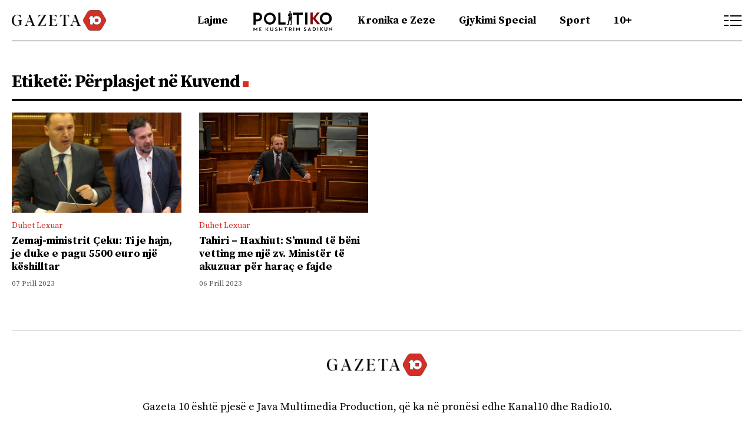

--- FILE ---
content_type: text/html; charset=UTF-8
request_url: https://gazeta10.com/tag/perplasjet-ne-kuvend/
body_size: 10577
content:
<!doctype html>
<html lang="sq">
<head>
	<meta charset="UTF-8">
	<meta name="viewport" content="width=device-width, initial-scale=1">
	<meta name="theme-color" content="#d62d25">
	<link rel="profile" href="https://gmpg.org/xfn/11">
	<link rel="icon" type="image/x-icon" href="https://gazeta10.com/wp-content/themes/kanal10-design/logo/favicon.ico">
	<link rel="stylesheet" type="text/css" href="https://gazeta10.com/wp-content/themes/kanal10-design/stilet/Stilii.css">
	<link rel="stylesheet" type="text/css" href="https://gazeta10.com/wp-content/themes/kanal10-design/stilet/Youtubeee.css">
	<link rel="stylesheet" href="https://gazeta10.com/wp-content/themes/kanal10-design/stilet/jquery.flipsters.min.css">
    <script src="https://gazeta10.com/wp-content/themes/kanal10-design/js/jquery.min.js"></script>
    <script src="https://gazeta10.com/wp-content/themes/kanal10-design/js/jquery.flipster.min.js"></script>
    <script src="https://cdnjs.cloudflare.com/ajax/libs/popper.js/1.14.7/umd/popper.min.js"></script>
    <script src="https://cdnjs.cloudflare.com/ajax/libs/twitter-bootstrap/4.3.1/js/bootstrap.min.js"></script>
    <script src="https://cdnjs.cloudflare.com/ajax/libs/clipboard.js/2.0.4/clipboard.min.js"></script>


<script>
// Kerko sticky
  $(document).ready(function(){
  $('.search-open').click(function(){
  $('.search-box').toggle();
});
});

// Menu sticky


</script>

	<title>Përplasjet në Kuvend &#8211; Gazeta10</title>
<meta name='robots' content='noindex, nofollow' />

<link rel="alternate" type="application/rss+xml" title="Gazeta10 &raquo; Prurje" href="https://gazeta10.com/feed/" />
<link rel="alternate" type="application/rss+xml" title="Gazeta10 &raquo; Prurje për Komentet" href="https://gazeta10.com/comments/feed/" />
<link rel="alternate" type="application/rss+xml" title="Gazeta10 &raquo; Prurje për Etiketën Përplasjet në Kuvend" href="https://gazeta10.com/tag/perplasjet-ne-kuvend/feed/" />
<meta property="og:title" content="Zemaj-ministrit Çeku: Ti je hajn, je duke e pagu 5500 euro një këshilltar" /><meta property="og:description" content="..." /><meta property="og:image:width" content="500" /><meta property="og:image:height" content="500" /><meta property="og:image" content="https://gazeta10.com/wp-content/uploads/2023/04/unnamed24.jpg" /><meta property="og:type" content="article" /><meta property="og:url" content="https://gazeta10.com/zemaj-ministrit-ceku-ti-je-hajn-je-duke-e-pagu-5500-euro-nje-keshilltar/" /><meta name="twitter:title" content="Zemaj-ministrit Çeku: Ti je hajn, je duke e pagu 5500 euro një këshilltar" /><meta name="twitter:description" content="Debati dhe akuzat në mes ministrit të Kulturës, Hajrullaj Çeku dhe deputetit të LDK-së, Armend Zemaj ka vazhduar edhe në seancën e sotme të Kuvendit. Derisa Çeku i tha Zemajt se është gënjeshtar, ky i fundit i tha ministrit se është hajn. Debati nisi për ekspertin që paguhet nga ministria e Kulturës në vlerë 5500 [&hellip;]" /><meta name="twitter:image" content="https://gazeta10.com/wp-content/uploads/2023/04/unnamed24.jpg" /><meta name="twitter:card" content="summary_large_image" /><meta name="twitter:site" content="@Demokracia" /><meta name="twitter:creator" content="@Demokracia" /><style id='wp-img-auto-sizes-contain-inline-css'>
img:is([sizes=auto i],[sizes^="auto," i]){contain-intrinsic-size:3000px 1500px}
/*# sourceURL=wp-img-auto-sizes-contain-inline-css */
</style>
<style id='wp-emoji-styles-inline-css'>

	img.wp-smiley, img.emoji {
		display: inline !important;
		border: none !important;
		box-shadow: none !important;
		height: 1em !important;
		width: 1em !important;
		margin: 0 0.07em !important;
		vertical-align: -0.1em !important;
		background: none !important;
		padding: 0 !important;
	}
/*# sourceURL=wp-emoji-styles-inline-css */
</style>
<style id='wp-block-library-inline-css'>
:root{--wp-block-synced-color:#7a00df;--wp-block-synced-color--rgb:122,0,223;--wp-bound-block-color:var(--wp-block-synced-color);--wp-editor-canvas-background:#ddd;--wp-admin-theme-color:#007cba;--wp-admin-theme-color--rgb:0,124,186;--wp-admin-theme-color-darker-10:#006ba1;--wp-admin-theme-color-darker-10--rgb:0,107,160.5;--wp-admin-theme-color-darker-20:#005a87;--wp-admin-theme-color-darker-20--rgb:0,90,135;--wp-admin-border-width-focus:2px}@media (min-resolution:192dpi){:root{--wp-admin-border-width-focus:1.5px}}.wp-element-button{cursor:pointer}:root .has-very-light-gray-background-color{background-color:#eee}:root .has-very-dark-gray-background-color{background-color:#313131}:root .has-very-light-gray-color{color:#eee}:root .has-very-dark-gray-color{color:#313131}:root .has-vivid-green-cyan-to-vivid-cyan-blue-gradient-background{background:linear-gradient(135deg,#00d084,#0693e3)}:root .has-purple-crush-gradient-background{background:linear-gradient(135deg,#34e2e4,#4721fb 50%,#ab1dfe)}:root .has-hazy-dawn-gradient-background{background:linear-gradient(135deg,#faaca8,#dad0ec)}:root .has-subdued-olive-gradient-background{background:linear-gradient(135deg,#fafae1,#67a671)}:root .has-atomic-cream-gradient-background{background:linear-gradient(135deg,#fdd79a,#004a59)}:root .has-nightshade-gradient-background{background:linear-gradient(135deg,#330968,#31cdcf)}:root .has-midnight-gradient-background{background:linear-gradient(135deg,#020381,#2874fc)}:root{--wp--preset--font-size--normal:16px;--wp--preset--font-size--huge:42px}.has-regular-font-size{font-size:1em}.has-larger-font-size{font-size:2.625em}.has-normal-font-size{font-size:var(--wp--preset--font-size--normal)}.has-huge-font-size{font-size:var(--wp--preset--font-size--huge)}.has-text-align-center{text-align:center}.has-text-align-left{text-align:left}.has-text-align-right{text-align:right}.has-fit-text{white-space:nowrap!important}#end-resizable-editor-section{display:none}.aligncenter{clear:both}.items-justified-left{justify-content:flex-start}.items-justified-center{justify-content:center}.items-justified-right{justify-content:flex-end}.items-justified-space-between{justify-content:space-between}.screen-reader-text{border:0;clip-path:inset(50%);height:1px;margin:-1px;overflow:hidden;padding:0;position:absolute;width:1px;word-wrap:normal!important}.screen-reader-text:focus{background-color:#ddd;clip-path:none;color:#444;display:block;font-size:1em;height:auto;left:5px;line-height:normal;padding:15px 23px 14px;text-decoration:none;top:5px;width:auto;z-index:100000}html :where(.has-border-color){border-style:solid}html :where([style*=border-top-color]){border-top-style:solid}html :where([style*=border-right-color]){border-right-style:solid}html :where([style*=border-bottom-color]){border-bottom-style:solid}html :where([style*=border-left-color]){border-left-style:solid}html :where([style*=border-width]){border-style:solid}html :where([style*=border-top-width]){border-top-style:solid}html :where([style*=border-right-width]){border-right-style:solid}html :where([style*=border-bottom-width]){border-bottom-style:solid}html :where([style*=border-left-width]){border-left-style:solid}html :where(img[class*=wp-image-]){height:auto;max-width:100%}:where(figure){margin:0 0 1em}html :where(.is-position-sticky){--wp-admin--admin-bar--position-offset:var(--wp-admin--admin-bar--height,0px)}@media screen and (max-width:600px){html :where(.is-position-sticky){--wp-admin--admin-bar--position-offset:0px}}

/*# sourceURL=wp-block-library-inline-css */
</style><style id='global-styles-inline-css'>
:root{--wp--preset--aspect-ratio--square: 1;--wp--preset--aspect-ratio--4-3: 4/3;--wp--preset--aspect-ratio--3-4: 3/4;--wp--preset--aspect-ratio--3-2: 3/2;--wp--preset--aspect-ratio--2-3: 2/3;--wp--preset--aspect-ratio--16-9: 16/9;--wp--preset--aspect-ratio--9-16: 9/16;--wp--preset--color--black: #000000;--wp--preset--color--cyan-bluish-gray: #abb8c3;--wp--preset--color--white: #ffffff;--wp--preset--color--pale-pink: #f78da7;--wp--preset--color--vivid-red: #cf2e2e;--wp--preset--color--luminous-vivid-orange: #ff6900;--wp--preset--color--luminous-vivid-amber: #fcb900;--wp--preset--color--light-green-cyan: #7bdcb5;--wp--preset--color--vivid-green-cyan: #00d084;--wp--preset--color--pale-cyan-blue: #8ed1fc;--wp--preset--color--vivid-cyan-blue: #0693e3;--wp--preset--color--vivid-purple: #9b51e0;--wp--preset--gradient--vivid-cyan-blue-to-vivid-purple: linear-gradient(135deg,rgb(6,147,227) 0%,rgb(155,81,224) 100%);--wp--preset--gradient--light-green-cyan-to-vivid-green-cyan: linear-gradient(135deg,rgb(122,220,180) 0%,rgb(0,208,130) 100%);--wp--preset--gradient--luminous-vivid-amber-to-luminous-vivid-orange: linear-gradient(135deg,rgb(252,185,0) 0%,rgb(255,105,0) 100%);--wp--preset--gradient--luminous-vivid-orange-to-vivid-red: linear-gradient(135deg,rgb(255,105,0) 0%,rgb(207,46,46) 100%);--wp--preset--gradient--very-light-gray-to-cyan-bluish-gray: linear-gradient(135deg,rgb(238,238,238) 0%,rgb(169,184,195) 100%);--wp--preset--gradient--cool-to-warm-spectrum: linear-gradient(135deg,rgb(74,234,220) 0%,rgb(151,120,209) 20%,rgb(207,42,186) 40%,rgb(238,44,130) 60%,rgb(251,105,98) 80%,rgb(254,248,76) 100%);--wp--preset--gradient--blush-light-purple: linear-gradient(135deg,rgb(255,206,236) 0%,rgb(152,150,240) 100%);--wp--preset--gradient--blush-bordeaux: linear-gradient(135deg,rgb(254,205,165) 0%,rgb(254,45,45) 50%,rgb(107,0,62) 100%);--wp--preset--gradient--luminous-dusk: linear-gradient(135deg,rgb(255,203,112) 0%,rgb(199,81,192) 50%,rgb(65,88,208) 100%);--wp--preset--gradient--pale-ocean: linear-gradient(135deg,rgb(255,245,203) 0%,rgb(182,227,212) 50%,rgb(51,167,181) 100%);--wp--preset--gradient--electric-grass: linear-gradient(135deg,rgb(202,248,128) 0%,rgb(113,206,126) 100%);--wp--preset--gradient--midnight: linear-gradient(135deg,rgb(2,3,129) 0%,rgb(40,116,252) 100%);--wp--preset--font-size--small: 13px;--wp--preset--font-size--medium: 20px;--wp--preset--font-size--large: 36px;--wp--preset--font-size--x-large: 42px;--wp--preset--spacing--20: 0.44rem;--wp--preset--spacing--30: 0.67rem;--wp--preset--spacing--40: 1rem;--wp--preset--spacing--50: 1.5rem;--wp--preset--spacing--60: 2.25rem;--wp--preset--spacing--70: 3.38rem;--wp--preset--spacing--80: 5.06rem;--wp--preset--shadow--natural: 6px 6px 9px rgba(0, 0, 0, 0.2);--wp--preset--shadow--deep: 12px 12px 50px rgba(0, 0, 0, 0.4);--wp--preset--shadow--sharp: 6px 6px 0px rgba(0, 0, 0, 0.2);--wp--preset--shadow--outlined: 6px 6px 0px -3px rgb(255, 255, 255), 6px 6px rgb(0, 0, 0);--wp--preset--shadow--crisp: 6px 6px 0px rgb(0, 0, 0);}:where(.is-layout-flex){gap: 0.5em;}:where(.is-layout-grid){gap: 0.5em;}body .is-layout-flex{display: flex;}.is-layout-flex{flex-wrap: wrap;align-items: center;}.is-layout-flex > :is(*, div){margin: 0;}body .is-layout-grid{display: grid;}.is-layout-grid > :is(*, div){margin: 0;}:where(.wp-block-columns.is-layout-flex){gap: 2em;}:where(.wp-block-columns.is-layout-grid){gap: 2em;}:where(.wp-block-post-template.is-layout-flex){gap: 1.25em;}:where(.wp-block-post-template.is-layout-grid){gap: 1.25em;}.has-black-color{color: var(--wp--preset--color--black) !important;}.has-cyan-bluish-gray-color{color: var(--wp--preset--color--cyan-bluish-gray) !important;}.has-white-color{color: var(--wp--preset--color--white) !important;}.has-pale-pink-color{color: var(--wp--preset--color--pale-pink) !important;}.has-vivid-red-color{color: var(--wp--preset--color--vivid-red) !important;}.has-luminous-vivid-orange-color{color: var(--wp--preset--color--luminous-vivid-orange) !important;}.has-luminous-vivid-amber-color{color: var(--wp--preset--color--luminous-vivid-amber) !important;}.has-light-green-cyan-color{color: var(--wp--preset--color--light-green-cyan) !important;}.has-vivid-green-cyan-color{color: var(--wp--preset--color--vivid-green-cyan) !important;}.has-pale-cyan-blue-color{color: var(--wp--preset--color--pale-cyan-blue) !important;}.has-vivid-cyan-blue-color{color: var(--wp--preset--color--vivid-cyan-blue) !important;}.has-vivid-purple-color{color: var(--wp--preset--color--vivid-purple) !important;}.has-black-background-color{background-color: var(--wp--preset--color--black) !important;}.has-cyan-bluish-gray-background-color{background-color: var(--wp--preset--color--cyan-bluish-gray) !important;}.has-white-background-color{background-color: var(--wp--preset--color--white) !important;}.has-pale-pink-background-color{background-color: var(--wp--preset--color--pale-pink) !important;}.has-vivid-red-background-color{background-color: var(--wp--preset--color--vivid-red) !important;}.has-luminous-vivid-orange-background-color{background-color: var(--wp--preset--color--luminous-vivid-orange) !important;}.has-luminous-vivid-amber-background-color{background-color: var(--wp--preset--color--luminous-vivid-amber) !important;}.has-light-green-cyan-background-color{background-color: var(--wp--preset--color--light-green-cyan) !important;}.has-vivid-green-cyan-background-color{background-color: var(--wp--preset--color--vivid-green-cyan) !important;}.has-pale-cyan-blue-background-color{background-color: var(--wp--preset--color--pale-cyan-blue) !important;}.has-vivid-cyan-blue-background-color{background-color: var(--wp--preset--color--vivid-cyan-blue) !important;}.has-vivid-purple-background-color{background-color: var(--wp--preset--color--vivid-purple) !important;}.has-black-border-color{border-color: var(--wp--preset--color--black) !important;}.has-cyan-bluish-gray-border-color{border-color: var(--wp--preset--color--cyan-bluish-gray) !important;}.has-white-border-color{border-color: var(--wp--preset--color--white) !important;}.has-pale-pink-border-color{border-color: var(--wp--preset--color--pale-pink) !important;}.has-vivid-red-border-color{border-color: var(--wp--preset--color--vivid-red) !important;}.has-luminous-vivid-orange-border-color{border-color: var(--wp--preset--color--luminous-vivid-orange) !important;}.has-luminous-vivid-amber-border-color{border-color: var(--wp--preset--color--luminous-vivid-amber) !important;}.has-light-green-cyan-border-color{border-color: var(--wp--preset--color--light-green-cyan) !important;}.has-vivid-green-cyan-border-color{border-color: var(--wp--preset--color--vivid-green-cyan) !important;}.has-pale-cyan-blue-border-color{border-color: var(--wp--preset--color--pale-cyan-blue) !important;}.has-vivid-cyan-blue-border-color{border-color: var(--wp--preset--color--vivid-cyan-blue) !important;}.has-vivid-purple-border-color{border-color: var(--wp--preset--color--vivid-purple) !important;}.has-vivid-cyan-blue-to-vivid-purple-gradient-background{background: var(--wp--preset--gradient--vivid-cyan-blue-to-vivid-purple) !important;}.has-light-green-cyan-to-vivid-green-cyan-gradient-background{background: var(--wp--preset--gradient--light-green-cyan-to-vivid-green-cyan) !important;}.has-luminous-vivid-amber-to-luminous-vivid-orange-gradient-background{background: var(--wp--preset--gradient--luminous-vivid-amber-to-luminous-vivid-orange) !important;}.has-luminous-vivid-orange-to-vivid-red-gradient-background{background: var(--wp--preset--gradient--luminous-vivid-orange-to-vivid-red) !important;}.has-very-light-gray-to-cyan-bluish-gray-gradient-background{background: var(--wp--preset--gradient--very-light-gray-to-cyan-bluish-gray) !important;}.has-cool-to-warm-spectrum-gradient-background{background: var(--wp--preset--gradient--cool-to-warm-spectrum) !important;}.has-blush-light-purple-gradient-background{background: var(--wp--preset--gradient--blush-light-purple) !important;}.has-blush-bordeaux-gradient-background{background: var(--wp--preset--gradient--blush-bordeaux) !important;}.has-luminous-dusk-gradient-background{background: var(--wp--preset--gradient--luminous-dusk) !important;}.has-pale-ocean-gradient-background{background: var(--wp--preset--gradient--pale-ocean) !important;}.has-electric-grass-gradient-background{background: var(--wp--preset--gradient--electric-grass) !important;}.has-midnight-gradient-background{background: var(--wp--preset--gradient--midnight) !important;}.has-small-font-size{font-size: var(--wp--preset--font-size--small) !important;}.has-medium-font-size{font-size: var(--wp--preset--font-size--medium) !important;}.has-large-font-size{font-size: var(--wp--preset--font-size--large) !important;}.has-x-large-font-size{font-size: var(--wp--preset--font-size--x-large) !important;}
/*# sourceURL=global-styles-inline-css */
</style>

<style id='classic-theme-styles-inline-css'>
/*! This file is auto-generated */
.wp-block-button__link{color:#fff;background-color:#32373c;border-radius:9999px;box-shadow:none;text-decoration:none;padding:calc(.667em + 2px) calc(1.333em + 2px);font-size:1.125em}.wp-block-file__button{background:#32373c;color:#fff;text-decoration:none}
/*# sourceURL=/wp-includes/css/classic-themes.min.css */
</style>
<link rel='stylesheet' id='frontonline-style-css' href='https://gazeta10.com/wp-content/themes/kanal10-design/style.css?ver=1.0.0' media='all' />
<link rel='stylesheet' id='wp-block-paragraph-css' href='https://gazeta10.com/wp-includes/blocks/paragraph/style.min.css?ver=6.9' media='all' />
<link rel="https://api.w.org/" href="https://gazeta10.com/wp-json/" /><link rel="alternate" title="JSON" type="application/json" href="https://gazeta10.com/wp-json/wp/v2/tags/6000" /><link rel="EditURI" type="application/rsd+xml" title="RSD" href="https://gazeta10.com/xmlrpc.php?rsd" />
<meta name="generator" content="WordPress 6.9" />

</head>

<body class="archive tag tag-perplasjet-ne-kuvend tag-6000 wp-custom-logo wp-theme-kanal10-design">



<style>


.mE3yvRB1 {
      display: none;  
}

.heyCyS2x {
      display: none;  
}


    .fixkerko {
    position: sticky;
    top:0;
    z-index: 9999;
    } 
  
  
.permenun .politikologo {
    padding: 0 !important;
}

    .politikologo {
                padding: 0 15px !important;
        }
        
.politikologo a {
    color: transparent !important;
}



    .politikologo a:before {
content: '';
    background: url(https://gazeta10.com/politiko.png);
    background-size: 100%;
    position: relative;
    width: 140px;
    height: 38px;
    display: block;
    background-repeat: no-repeat;
    margin-bottom: -20px;
    color: transparent;
    }
    
    
        @media screen and (max-width: 1024px) {
    .politikologo a:before {
        content: '';
        background: url(https://gazeta10.com/politiko.png);
        background-size: 100%;
        position: relative;
        width: 100px;
        height: 25px;
        display: block;
        background-repeat: no-repeat;
        margin-bottom: -12px;
        color: transparent;
    }
    
    .menu-mobile .menu ul li {
        border: 0;
    }

        
}


</style>

<!-- Google tag (gtag.js) -->
<script async src="https://www.googletagmanager.com/gtag/js?id=G-LY9LLJDSXY"></script>
<script>
  window.dataLayer = window.dataLayer || [];
  function gtag(){dataLayer.push(arguments);}
  gtag('js', new Date());

  gtag('config', 'G-LY9LLJDSXY');
</script>

</head>
<body>

<div id="fb-root"></div>
<script async defer crossorigin="anonymous" src="https://connect.facebook.net/en_US/sdk.js#xfbml=1&version=v20.0"></script>


	<div class="fixkerko">
	    
	    <!-- Kerko -->


	<div class="kontenti">
	<div class="menu">
	    
	    <div class="menumeshume mobile">
<div id="main">
  <span style="cursor:pointer" onclick="openNav()" onclick="closeNav()"><img src="https://gazeta10.com/wp-content/themes/kanal10-design/logo/kerkom.png" style="width: 30px;"></span>
</div>
</div>


	<div class="logo"><a href="https://gazeta10.com/"><img src="https://gazeta10.com/wp-content/themes/kanal10-design/logo/Logo.png"></a></div><!-- logo mobile -->

           
				<ul class="desktop"><li id="menu-item-257072" class="menu-item menu-item-type-taxonomy menu-item-object-category menu-item-257072"><a href="https://gazeta10.com/rubrika/lajme/">Lajme</a></li>
<li id="menu-item-267380" class="politikologo menu-item menu-item-type-taxonomy menu-item-object-category menu-item-267380"><a href="https://gazeta10.com/rubrika/politiko/">Politiko</a></li>
<li id="menu-item-257075" class="menu-item menu-item-type-taxonomy menu-item-object-category menu-item-257075"><a href="https://gazeta10.com/rubrika/kronika-e-zeze/">Kronika e Zeze</a></li>
<li id="menu-item-257080" class="menu-item menu-item-type-taxonomy menu-item-object-category menu-item-257080"><a href="https://gazeta10.com/rubrika/gjykimi-special/">Gjykimi Special</a></li>
<li id="menu-item-257073" class="menu-item menu-item-type-taxonomy menu-item-object-category menu-item-257073"><a href="https://gazeta10.com/rubrika/sport/">Sport</a></li>
<li id="menu-item-257074" class="menu-item menu-item-type-taxonomy menu-item-object-category menu-item-257074"><a href="https://gazeta10.com/rubrika/10plus/">10+</a></li>
</ul>


<div class="kerkoni-menumeshume">
<div class="kerko search-open">
	<div class="kerkimi"><img src="https://gazeta10.com/wp-content/themes/kanal10-design/logo/kerkom.png"></div><!-- kerkimi -->
</div>
<div class="menumeshume">
<div id="main">
  <span style="cursor:pointer" onclick="openNav()" onclick="closeNav()"><img src="https://gazeta10.com/wp-content/themes/kanal10-design/logo/menudemo.png"></span>
</div>
</div>
</div><!-- kerko-menu -->
</div><!-- Menu -->

</div>

<div class="search-box">
<div class="shtyje-search">
<form role="submit-btn" method="get" class="submit-btn" action="https://gazeta10.com/">
<label>
<input type="text" name="s" placeholder="Kërko...">
<button type="submit" class="submit-btn"><img src="https://gazeta10.com/wp-content/themes/kanal10-design/logo/kerkom.png"></button>
</label>
</form>
</div>
</div>
<!-- Search Box vecant -->


<!-- Menu Mobile shirit -->
<div class="menu-mobile">
        <div class="menu">
        <ul>
<li>
<ul><li class="menu-item menu-item-type-taxonomy menu-item-object-category menu-item-257072"><a href="https://gazeta10.com/rubrika/lajme/">Lajme</a></li>
<li class="politikologo menu-item menu-item-type-taxonomy menu-item-object-category menu-item-267380"><a href="https://gazeta10.com/rubrika/politiko/">Politiko</a></li>
<li class="menu-item menu-item-type-taxonomy menu-item-object-category menu-item-257075"><a href="https://gazeta10.com/rubrika/kronika-e-zeze/">Kronika e Zeze</a></li>
<li class="menu-item menu-item-type-taxonomy menu-item-object-category menu-item-257080"><a href="https://gazeta10.com/rubrika/gjykimi-special/">Gjykimi Special</a></li>
<li class="menu-item menu-item-type-taxonomy menu-item-object-category menu-item-257073"><a href="https://gazeta10.com/rubrika/sport/">Sport</a></li>
<li class="menu-item menu-item-type-taxonomy menu-item-object-category menu-item-257074"><a href="https://gazeta10.com/rubrika/10plus/">10+</a></li>
</ul></li>
</ul>

</div><!-- Menu -->
</div><!-- menu-mobile -->


<!-- Menu Anash -->

<div id="mySidenav" class="sidenav">
<div class="kontenti" style="position: relative;">


<div class="logo">
    <a href="https://gazeta10.com/"><img src="https://gazeta10.com/wp-content/themes/kanal10-design/logo/Logo.png"></a>
 <a href="javascript:void(0)" class="closebtn" onclick="closeNav()">&times;</a>
</div>




<div class="search-box">
<div class="shtyje-search">
<form role="submit-btn" method="get" class="submit-btn" action="https://gazeta10.com/">
<label>
<input type="text" name="s" placeholder="Kërko...">
<button type="submit" class="submit-btn"><img src="https://gazeta10.com/wp-content/themes/kanal10-design/logo/kerkom.png"></button>
</label>
</form>


</div>
</div>


<div class="kerko-menuja">

    <div class="kategorit">
<titulli>Menu</titulli>
<div class="permenun">
<li class="menu-item menu-item-type-taxonomy menu-item-object-category menu-item-257072"><a href="https://gazeta10.com/rubrika/lajme/">Lajme</a></li>
<li class="politikologo menu-item menu-item-type-taxonomy menu-item-object-category menu-item-267380"><a href="https://gazeta10.com/rubrika/politiko/">Politiko</a></li>
<li class="menu-item menu-item-type-taxonomy menu-item-object-category menu-item-257075"><a href="https://gazeta10.com/rubrika/kronika-e-zeze/">Kronika e Zeze</a></li>
<li class="menu-item menu-item-type-taxonomy menu-item-object-category menu-item-257080"><a href="https://gazeta10.com/rubrika/gjykimi-special/">Gjykimi Special</a></li>
<li class="menu-item menu-item-type-taxonomy menu-item-object-category menu-item-257073"><a href="https://gazeta10.com/rubrika/sport/">Sport</a></li>
<li class="menu-item menu-item-type-taxonomy menu-item-object-category menu-item-257074"><a href="https://gazeta10.com/rubrika/10plus/">10+</a></li>
</div>

    </div>

    <div class="rreth-nesh">
<titulli>Kontaktoni</titulli>

<p>info@gazeta10.com</p>

<div class="sociale-header">
    <div class="fb"><a href="https://www.facebook.com/Kanal10.live/" target="_blank"><img src="https://gazeta10.com/wp-content/themes/kanal10-design/logo/fb-header.svg"></a></div>
    <div class="ig"><a href="https://www.instagram.com/kanal10.live/" target="_blank"><img src="https://gazeta10.com/wp-content/themes/kanal10-design/logo/ig-header.svg"></a></div>
    <div class="yt"><a href="https://www.youtube.com/c/Kanal10Live" target="_blank"><img src="https://gazeta10.com/wp-content/themes/kanal10-design/logo/yt-header.svg"></a></div>
</div>
    </div>

</div><!-- kerko menuja -->




</div>

</div>
</div>
<!-- Menu Anash -->



<!-- Nga Rubrika -->
<div class="hiqe-kontent1">
<div class="kontenti">
<titulli>
Etiketë: <span>Përplasjet në Kuvend</span></titulli>

<div class="lajme">

	    <div class="lajmet sh">
        	<div class="foto">
			<a href="https://gazeta10.com/zemaj-ministrit-ceku-ti-je-hajn-je-duke-e-pagu-5500-euro-nje-keshilltar/">
				<img width="600" height="400" src="https://gazeta10.com/wp-content/uploads/2023/04/unnamed24.jpg" class="attachment-full size-full wp-post-image" alt="" decoding="async" fetchpriority="high" srcset="https://gazeta10.com/wp-content/uploads/2023/04/unnamed24.jpg 600w, https://gazeta10.com/wp-content/uploads/2023/04/unnamed24-300x200.jpg 300w" sizes="(max-width: 600px) 100vw, 600px" />			</a>
			</div>
			<div class="cat-ora"><cat>Duhet Lexuar</cat></div>
			<div class="titulli"><a href="https://gazeta10.com/zemaj-ministrit-ceku-ti-je-hajn-je-duke-e-pagu-5500-euro-nje-keshilltar/">Zemaj-ministrit Çeku: Ti je hajn, je duke e pagu 5500 euro një këshilltar</a></div>
			<div class="cat-ora"><ora>07 Prill 2023</ora></div>
        </div><!-- lajmet -->
	    <div class="lajmet sh">
        	<div class="foto">
			<a href="https://gazeta10.com/tahiri-haxhiut-smund-te-beni-vetting-me-nje-zv-minister-te-akuzuar-per-harac-e-fajde/">
				<img width="960" height="571" src="https://gazeta10.com/wp-content/uploads/2022/09/Abelard-Tairi.jpg" class="attachment-full size-full wp-post-image" alt="" decoding="async" srcset="https://gazeta10.com/wp-content/uploads/2022/09/Abelard-Tairi.jpg 960w, https://gazeta10.com/wp-content/uploads/2022/09/Abelard-Tairi-300x178.jpg 300w, https://gazeta10.com/wp-content/uploads/2022/09/Abelard-Tairi-768x457.jpg 768w" sizes="(max-width: 960px) 100vw, 960px" />			</a>
			</div>
			<div class="cat-ora"><cat>Duhet Lexuar</cat></div>
			<div class="titulli"><a href="https://gazeta10.com/tahiri-haxhiut-smund-te-beni-vetting-me-nje-zv-minister-te-akuzuar-per-harac-e-fajde/">Tahiri – Haxhiut: S’mund të bëni vetting me një zv. Ministër të akuzuar për haraç e fajde</a></div>
			<div class="cat-ora"><ora>06 Prill 2023</ora></div>
        </div><!-- lajmet -->
 
</div><!-- lajme -->
<div class="page-nav td-pb-padding-side">
 </div>

</div><!-- kontenti -->
</div><!-- hiqe kontent -->
<!-- Nga rubrika Mbaron -->


<div class="background-footeri">
	<div class="kontenti">
	<div class="footer">
	
		<div class="f2">
		<div class="logo"><a href="https://gazeta10.com/"><img src="https://gazeta10.com/wp-content/themes/kanal10-design/logo/Logo.png"></a></div>
		
		<p>Gazeta 10 është pjesë e Java Multimedia Production, që ka në pronësi edhe Kanal10 dhe Radio10.</p>
		<p>Gazeta 10 është portal informativ që udhëhiqet nga gazetarë me përvojë dhe angazhohet për gazetari cilësore e profesionale, në kërkim të lajmit të fundit, kudo në Kosovë dhe jashtë saj.</p>
		<p>Materialet e Gazeta10 mund të rishpërndahen duke e cituar drejt burimin.</p>
		<p>Email:  <b>info@gazeta10.com</b></p>

			<div class="sociale-header">
    <div class="fb"><a href="https://www.facebook.com/Kanal10.live/" target="_blank"><img src="https://gazeta10.com/wp-content/themes/kanal10-design/logo/fb-header.svg"></a></div>
    <div class="ig"><a href="https://www.instagram.com/kanal10.live/" target="_blank"><img src="https://gazeta10.com/wp-content/themes/kanal10-design/logo/ig-header.svg"></a></div>
    <div class="yt"><a href="https://www.youtube.com/c/Kanal10Live" target="_blank"><img src="https://gazeta10.com/wp-content/themes/kanal10-design/logo/yt-header.svg"></a></div>
</div>

	</div>


	<!--<div class="f1">
		<h2>Kontakti</h2>
		<p>Tel: </p>
<p>info@sigurimet.net</p>
<p>Prishtinë.</p>
	</div>-->

</div><!-- footer -->
</div><!-- kontenti -->
</div><!-- Footeri -->


<!-- Mini footeri -->
<div class="minifooter">
	<div class="kontenti">
	<p>Gazeta10, © 2026 Të gjitha të drejtat e rezervuara.</p>
	<div class="sociale">
		<a href="#" target="_blank"><rrjetet><img src="https://gazeta10.com/wp-content/themes/kanal10-design/logo/facebook.svg"></rrjetet></a>
		<a href="#" target="_blank"><rrjetet><img src="https://gazeta10.com/wp-content/themes/kanal10-design/logo/tw.svg"></rrjetet></a>
	</div>
</div>
</div>
<!-- Mini footeri -->


<script>
	window.mobileCheck = function() {
  let check = false;
  (function(a){if(/(android|bb\d+|meego).+mobile|avantgo|bada\/|blackberry|blazer|compal|elaine|fennec|hiptop|iemobile|ip(hone|od)|iris|kindle|lge |maemo|midp|mmp|mobile.+firefox|netfront|opera m(ob|in)i|palm( os)?|phone|p(ixi|re)\/|plucker|pocket|psp|series(4|6)0|symbian|treo|up\.(browser|link)|vodafone|wap|windows ce|xda|xiino/i.test(a)||/1207|6310|6590|3gso|4thp|50[1-6]i|770s|802s|a wa|abac|ac(er|oo|s\-)|ai(ko|rn)|al(av|ca|co)|amoi|an(ex|ny|yw)|aptu|ar(ch|go)|as(te|us)|attw|au(di|\-m|r |s )|avan|be(ck|ll|nq)|bi(lb|rd)|bl(ac|az)|br(e|v)w|bumb|bw\-(n|u)|c55\/|capi|ccwa|cdm\-|cell|chtm|cldc|cmd\-|co(mp|nd)|craw|da(it|ll|ng)|dbte|dc\-s|devi|dica|dmob|do(c|p)o|ds(12|\-d)|el(49|ai)|em(l2|ul)|er(ic|k0)|esl8|ez([4-7]0|os|wa|ze)|fetc|fly(\-|_)|g1 u|g560|gene|gf\-5|g\-mo|go(\.w|od)|gr(ad|un)|haie|hcit|hd\-(m|p|t)|hei\-|hi(pt|ta)|hp( i|ip)|hs\-c|ht(c(\-| |_|a|g|p|s|t)|tp)|hu(aw|tc)|i\-(20|go|ma)|i230|iac( |\-|\/)|ibro|idea|ig01|ikom|im1k|inno|ipaq|iris|ja(t|v)a|jbro|jemu|jigs|kddi|keji|kgt( |\/)|klon|kpt |kwc\-|kyo(c|k)|le(no|xi)|lg( g|\/(k|l|u)|50|54|\-[a-w])|libw|lynx|m1\-w|m3ga|m50\/|ma(te|ui|xo)|mc(01|21|ca)|m\-cr|me(rc|ri)|mi(o8|oa|ts)|mmef|mo(01|02|bi|de|do|t(\-| |o|v)|zz)|mt(50|p1|v )|mwbp|mywa|n10[0-2]|n20[2-3]|n30(0|2)|n50(0|2|5)|n7(0(0|1)|10)|ne((c|m)\-|on|tf|wf|wg|wt)|nok(6|i)|nzph|o2im|op(ti|wv)|oran|owg1|p800|pan(a|d|t)|pdxg|pg(13|\-([1-8]|c))|phil|pire|pl(ay|uc)|pn\-2|po(ck|rt|se)|prox|psio|pt\-g|qa\-a|qc(07|12|21|32|60|\-[2-7]|i\-)|qtek|r380|r600|raks|rim9|ro(ve|zo)|s55\/|sa(ge|ma|mm|ms|ny|va)|sc(01|h\-|oo|p\-)|sdk\/|se(c(\-|0|1)|47|mc|nd|ri)|sgh\-|shar|sie(\-|m)|sk\-0|sl(45|id)|sm(al|ar|b3|it|t5)|so(ft|ny)|sp(01|h\-|v\-|v )|sy(01|mb)|t2(18|50)|t6(00|10|18)|ta(gt|lk)|tcl\-|tdg\-|tel(i|m)|tim\-|t\-mo|to(pl|sh)|ts(70|m\-|m3|m5)|tx\-9|up(\.b|g1|si)|utst|v400|v750|veri|vi(rg|te)|vk(40|5[0-3]|\-v)|vm40|voda|vulc|vx(52|53|60|61|70|80|81|83|85|98)|w3c(\-| )|webc|whit|wi(g |nc|nw)|wmlb|wonu|x700|yas\-|your|zeto|zte\-/i.test(a.substr(0,4))) check = true;})(navigator.userAgent||navigator.vendor||window.opera);
  return check;
};

function openNav() {
    
  if (mobileCheck()) {
    document.getElementById("mySidenav").style.width = "100%";
  } else {
    document.getElementById("mySidenav").style.width = "100%";
  }
}

function closeNav() {
  document.getElementById("mySidenav").style.width = "0";
}

</script>


<script>
    // Tooltip

$('#copy').tooltip({
  trigger: 'click',
  placement: 'bottom'
});

function setTooltip(message) {
  $('#copy').tooltip('hide')
    .attr('data-original-title', message)
    .tooltip('show');
}

function hideTooltip() {
  setTimeout(function() {
    $('#copy').tooltip('hide');
  }, 1000);
}

// Clipboard
var clipboard = new ClipboardJS('#copy');

clipboard.on('success', function(e) {
     setTooltip('Copy!');
     hideTooltip();
 
});

clipboard.on('error', function(e) {
    setTooltip('Failed!');
    hideTooltip();
  
});
</script>

<script type="speculationrules">
{"prefetch":[{"source":"document","where":{"and":[{"href_matches":"/*"},{"not":{"href_matches":["/wp-*.php","/wp-admin/*","/wp-content/uploads/*","/wp-content/*","/wp-content/plugins/*","/wp-content/themes/kanal10-design/*","/*\\?(.+)"]}},{"not":{"selector_matches":"a[rel~=\"nofollow\"]"}},{"not":{"selector_matches":".no-prefetch, .no-prefetch a"}}]},"eagerness":"conservative"}]}
</script>
<script id="rocket-browser-checker-js-after">
"use strict";var _createClass=function(){function defineProperties(target,props){for(var i=0;i<props.length;i++){var descriptor=props[i];descriptor.enumerable=descriptor.enumerable||!1,descriptor.configurable=!0,"value"in descriptor&&(descriptor.writable=!0),Object.defineProperty(target,descriptor.key,descriptor)}}return function(Constructor,protoProps,staticProps){return protoProps&&defineProperties(Constructor.prototype,protoProps),staticProps&&defineProperties(Constructor,staticProps),Constructor}}();function _classCallCheck(instance,Constructor){if(!(instance instanceof Constructor))throw new TypeError("Cannot call a class as a function")}var RocketBrowserCompatibilityChecker=function(){function RocketBrowserCompatibilityChecker(options){_classCallCheck(this,RocketBrowserCompatibilityChecker),this.passiveSupported=!1,this._checkPassiveOption(this),this.options=!!this.passiveSupported&&options}return _createClass(RocketBrowserCompatibilityChecker,[{key:"_checkPassiveOption",value:function(self){try{var options={get passive(){return!(self.passiveSupported=!0)}};window.addEventListener("test",null,options),window.removeEventListener("test",null,options)}catch(err){self.passiveSupported=!1}}},{key:"initRequestIdleCallback",value:function(){!1 in window&&(window.requestIdleCallback=function(cb){var start=Date.now();return setTimeout(function(){cb({didTimeout:!1,timeRemaining:function(){return Math.max(0,50-(Date.now()-start))}})},1)}),!1 in window&&(window.cancelIdleCallback=function(id){return clearTimeout(id)})}},{key:"isDataSaverModeOn",value:function(){return"connection"in navigator&&!0===navigator.connection.saveData}},{key:"supportsLinkPrefetch",value:function(){var elem=document.createElement("link");return elem.relList&&elem.relList.supports&&elem.relList.supports("prefetch")&&window.IntersectionObserver&&"isIntersecting"in IntersectionObserverEntry.prototype}},{key:"isSlowConnection",value:function(){return"connection"in navigator&&"effectiveType"in navigator.connection&&("2g"===navigator.connection.effectiveType||"slow-2g"===navigator.connection.effectiveType)}}]),RocketBrowserCompatibilityChecker}();
//# sourceURL=rocket-browser-checker-js-after
</script>
<script id="rocket-preload-links-js-extra">
var RocketPreloadLinksConfig = {"excludeUris":"/visar-azemi-zgjidhet-kryetar-i-deges-se-ldk-se-ne-ferizaj/|/(?:.+/)?feed(?:/(?:.+/?)?)?$|/(?:.+/)?embed/|/(index.php/)?(.*)wp-json(/.*|$)|/refer/|/go/|/recommend/|/recommends/","usesTrailingSlash":"1","imageExt":"jpg|jpeg|gif|png|tiff|bmp|webp|avif|pdf|doc|docx|xls|xlsx|php","fileExt":"jpg|jpeg|gif|png|tiff|bmp|webp|avif|pdf|doc|docx|xls|xlsx|php|html|htm","siteUrl":"https://gazeta10.com","onHoverDelay":"100","rateThrottle":"3"};
//# sourceURL=rocket-preload-links-js-extra
</script>
<script id="rocket-preload-links-js-after">
(function() {
"use strict";var r="function"==typeof Symbol&&"symbol"==typeof Symbol.iterator?function(e){return typeof e}:function(e){return e&&"function"==typeof Symbol&&e.constructor===Symbol&&e!==Symbol.prototype?"symbol":typeof e},e=function(){function i(e,t){for(var n=0;n<t.length;n++){var i=t[n];i.enumerable=i.enumerable||!1,i.configurable=!0,"value"in i&&(i.writable=!0),Object.defineProperty(e,i.key,i)}}return function(e,t,n){return t&&i(e.prototype,t),n&&i(e,n),e}}();function i(e,t){if(!(e instanceof t))throw new TypeError("Cannot call a class as a function")}var t=function(){function n(e,t){i(this,n),this.browser=e,this.config=t,this.options=this.browser.options,this.prefetched=new Set,this.eventTime=null,this.threshold=1111,this.numOnHover=0}return e(n,[{key:"init",value:function(){!this.browser.supportsLinkPrefetch()||this.browser.isDataSaverModeOn()||this.browser.isSlowConnection()||(this.regex={excludeUris:RegExp(this.config.excludeUris,"i"),images:RegExp(".("+this.config.imageExt+")$","i"),fileExt:RegExp(".("+this.config.fileExt+")$","i")},this._initListeners(this))}},{key:"_initListeners",value:function(e){-1<this.config.onHoverDelay&&document.addEventListener("mouseover",e.listener.bind(e),e.listenerOptions),document.addEventListener("mousedown",e.listener.bind(e),e.listenerOptions),document.addEventListener("touchstart",e.listener.bind(e),e.listenerOptions)}},{key:"listener",value:function(e){var t=e.target.closest("a"),n=this._prepareUrl(t);if(null!==n)switch(e.type){case"mousedown":case"touchstart":this._addPrefetchLink(n);break;case"mouseover":this._earlyPrefetch(t,n,"mouseout")}}},{key:"_earlyPrefetch",value:function(t,e,n){var i=this,r=setTimeout(function(){if(r=null,0===i.numOnHover)setTimeout(function(){return i.numOnHover=0},1e3);else if(i.numOnHover>i.config.rateThrottle)return;i.numOnHover++,i._addPrefetchLink(e)},this.config.onHoverDelay);t.addEventListener(n,function e(){t.removeEventListener(n,e,{passive:!0}),null!==r&&(clearTimeout(r),r=null)},{passive:!0})}},{key:"_addPrefetchLink",value:function(i){return this.prefetched.add(i.href),new Promise(function(e,t){var n=document.createElement("link");n.rel="prefetch",n.href=i.href,n.onload=e,n.onerror=t,document.head.appendChild(n)}).catch(function(){})}},{key:"_prepareUrl",value:function(e){if(null===e||"object"!==(void 0===e?"undefined":r(e))||!1 in e||-1===["http:","https:"].indexOf(e.protocol))return null;var t=e.href.substring(0,this.config.siteUrl.length),n=this._getPathname(e.href,t),i={original:e.href,protocol:e.protocol,origin:t,pathname:n,href:t+n};return this._isLinkOk(i)?i:null}},{key:"_getPathname",value:function(e,t){var n=t?e.substring(this.config.siteUrl.length):e;return n.startsWith("/")||(n="/"+n),this._shouldAddTrailingSlash(n)?n+"/":n}},{key:"_shouldAddTrailingSlash",value:function(e){return this.config.usesTrailingSlash&&!e.endsWith("/")&&!this.regex.fileExt.test(e)}},{key:"_isLinkOk",value:function(e){return null!==e&&"object"===(void 0===e?"undefined":r(e))&&(!this.prefetched.has(e.href)&&e.origin===this.config.siteUrl&&-1===e.href.indexOf("?")&&-1===e.href.indexOf("#")&&!this.regex.excludeUris.test(e.href)&&!this.regex.images.test(e.href))}}],[{key:"run",value:function(){"undefined"!=typeof RocketPreloadLinksConfig&&new n(new RocketBrowserCompatibilityChecker({capture:!0,passive:!0}),RocketPreloadLinksConfig).init()}}]),n}();t.run();
}());

//# sourceURL=rocket-preload-links-js-after
</script>

</body>
</html>

<!-- This website is like a Rocket, isn't it? Performance optimized by WP Rocket. Learn more: https://wp-rocket.me -->

--- FILE ---
content_type: text/css; charset=UTF-8
request_url: https://gazeta10.com/wp-content/themes/kanal10-design/stilet/jquery.flipsters.min.css
body_size: 1345
content:
/*! jQuery.Flipster, v1.1.5 (built 2020-10-17) */
.flipster {
    display: block;
    overflow-x: hidden;
    overflow-y: visible;
    position: relative;
}

.flipster:focus {
    outline: none
}

.flipster__container,.flipster__item {
    margin: 0;
    padding: 0;
    list-style-type: none;
    position: relative;
}

.flipster__container {
    display: block;
    white-space: nowrap;
    word-spacing: -0.25em;
    -webkit-transform-origin: 50% 50%;
    -ms-transform-origin: 50% 50%;
    transform-origin: 50% 50%;
    -webkit-backface-visibility: hidden;
    backface-visibility: hidden
}

.flipster__item {
    display: inline-block;
    white-space: normal;
    word-spacing: normal;
    vertical-align: bottom;
}

.flipster--click .flipster__item--past,.flipster--click .flipster__item--future {
    cursor: pointer
}

.flipster__item img {
    max-width: 100%
}

.flipster__button {
    position: absolute;
    top: 50%;
    display: block;
    -webkit-appearance: none;
    -moz-appearance: none;
    appearance: none;
    background: none;
    border: none;
    padding: 0;
    z-index: 999;
    cursor: pointer;
    font-size: 12px;
    padding: 10px;
    -webkit-transition: opacity 500ms ease;
    -o-transition: opacity 500ms ease;
    transition: opacity 500ms ease;
    margin: -5em 0em;
    background: #fff;
    -webkit-box-shadow: -9px 0px 61px -17px rgb(0 0 0 / 75%);
    -moz-box-shadow: -9px 0px 61px -17px rgba(0,0,0,0.75);
    box-shadow: 0px 10px 40px 0px rgb(0 0 0 / 75%);
}

.flipster__button svg {
    width: 2em;
    stroke: currentColor;
    fill: transparent;
    stroke-width: 3;
    stroke-linecap: round
}

.flipster__button:hover,.flipster__button:focus {
    opacity: 1
}

.flipster__button--prev {
    left: 0;
    border-left: 0;
}

.flipster__button--next {
    right: 0;
    border-right: 0;
}

.flipster__nav,.flipster__nav__item {
    list-style-type: none;
    margin: 0;
    padding: 0
}

.flipster__nav {
    display: block;
    margin: 0 0 4em;
    text-align: center;
    position: relative
}

.flipster__nav__item {
    display: inline-block;
    margin: 0 .25em
}

.flipster__nav__link {
    display: block;
    color: inherit;
    padding: .5em 1em;
    position: relative;
    overflow: hidden;
    -webkit-transition: all 250ms ease-out;
    -o-transition: all 250ms ease-out;
    transition: all 250ms ease-out;
    -webkit-transition-timing-function: cubic-bezier(.56, .12, .12, .98);
    -o-transition-timing-function: cubic-bezier(.56, .12, .12, .98);
    transition-timing-function: cubic-bezier(.56, .12, .12, .98)
}

.flipster__nav__link::after {
    content: '';
    display: block;
    background: #232221;
    position: absolute;
    top: 0;
    left: 0;
    width: 100%;
    height: 100%;
    z-index: -1;
    -webkit-transform: translateY(100%) translateY(-0.25em);
    -ms-transform: translateY(100%) translateY(-0.25em);
    transform: translateY(100%) translateY(-0.25em);
    -webkit-transition: inherit;
    -o-transition: inherit;
    transition: inherit
}

.flipster__nav__item--current>.flipster__nav__link,.flipster__nav__link:hover,.flipster__nav__link:focus {
    color: #FFF
}

.flipster__nav__item--current>.flipster__nav__link::after,.flipster__nav__link:hover::after,.flipster__nav__link:focus::after {
    -webkit-transform: translateY(0);
    -ms-transform: translateY(0);
    transform: translateY(0)
}

.flipster__nav__child {
    display: none;
    position: absolute;
    top: 100%;
    left: 0;
    right: 0;
    margin-top: -1px;
    padding: .5em;
    background: #4e4441;
    z-index: 1
}

.flipster__nav__child .flipster__nav__link {
    color: #FFF
}

.flipster__nav__child .flipster__nav__link::after {
    background: #FFF
}

.flipster__nav__child .flipster__nav__item--current>.flipster__nav__link,.flipster__nav__child .flipster__nav__link:hover,.flipster__nav__child .flipster__nav__link:focus {
    color: #232221
}

.flipster__nav__item--current .flipster__nav__child {
    display: block
}

.flipster--carousel .flipster__container,.flipster--carousel .flipster__item,.flipster--carousel .flipster__item__content {
    -webkit-transition: all 350ms ease-in-out;
    -o-transition: all 350ms ease-in-out;
    transition: all 350ms ease-in-out;
    -webkit-transition-timing-function: cubic-bezier(.56, .12, .12, .98);
    -o-transition-timing-function: cubic-bezier(.56, .12, .12, .98);
    transition-timing-function: cubic-bezier(.56, .12, .12, .98)
}

.flipster--carousel .flipster__item {
    -webkit-perspective: 800px;
    perspective: 800px
}

.flipster--carousel .flipster__item--past,.flipster--carousel .flipster__item--future {
    opacity: 0;
    -webkit-transition-delay: 115ms;
    -o-transition-delay: 115ms;
    transition-delay: 115ms
}

.flipster--carousel .flipster__item--past-2,.flipster--carousel .flipster__item--future-2 {
    opacity: .6;
    -webkit-transition-delay: 90ms;
    -o-transition-delay: 90ms;
    transition-delay: 90ms
}

.flipster--carousel .flipster__item--past-1,.flipster--carousel .flipster__item--future-1 {
    opacity: .8;
    -webkit-transition-delay: 60ms;
    -o-transition-delay: 60ms;
    transition-delay: 60ms
}

.flipster--carousel .flipster__item--past .flipster__item__content {
    -webkit-transform: translateX(100%) rotateY(-20deg) scale(.5);
    transform: translateX(100%) rotateY(-20deg) scale(.5)
}

.flipster--carousel .flipster__item--past-2 .flipster__item__content {
    -webkit-transform: translateX(25%) rotateY(40deg) scale(.65);
    transform: translateX(25%) rotateY(40deg) scale(.65)
}

.flipster--carousel .flipster__item--past-1 .flipster__item__content {
    -webkit-transform: rotateY(45deg) scale(.8);
    transform: rotateY(45deg) scale(.8)
}

.flipster--carousel .flipster__item--future .flipster__item__content {
    -webkit-transform: translateX(-100%) rotateY(20deg) scale(.5);
    transform: translateX(-100%) rotateY(20deg) scale(.5)
}

.flipster--carousel .flipster__item--future-2 .flipster__item__content {
    -webkit-transform: translateX(-25%) rotateY(-40deg) scale(.65);
    transform: translateX(-25%) rotateY(-40deg) scale(.65)
}

.flipster--carousel .flipster__item--future-1 .flipster__item__content {
    -webkit-transform: rotateY(-45deg) scale(.8);
    transform: rotateY(-45deg) scale(.8)
}

.flipster--carousel.no-rotate .flipster__item--past .flipster__item__content {
    -webkit-transform: translateX(175%) scale(.5);
    -ms-transform: translateX(175%) scale(.5);
    transform: translateX(175%) scale(.5)
}

.flipster--carousel.no-rotate .flipster__item--past-2 .flipster__item__content {
    -webkit-transform: translateX(25%) scale(.65);
    -ms-transform: translateX(25%) scale(.65);
    transform: translateX(25%) scale(.65)
}

.flipster--carousel.no-rotate .flipster__item--past-1 .flipster__item__content {
    -webkit-transform: translateX(0%) scale(.8);
    -ms-transform: translateX(0%) scale(.8);
    transform: translateX(0%) scale(.8)
}

.flipster--carousel.no-rotate .flipster__item--future .flipster__item__content {
    -webkit-transform: translateX(-175%) scale(.5);
    -ms-transform: translateX(-175%) scale(.5);
    transform: translateX(-175%) scale(.5)
}

.flipster--carousel.no-rotate .flipster__item--future-2 .flipster__item__content {
    -webkit-transform: translateX(-25%) scale(.65);
    -ms-transform: translateX(-25%) scale(.65);
    transform: translateX(-25%) scale(.65)
}

.flipster--carousel.no-rotate .flipster__item--future-1 .flipster__item__content {
    -webkit-transform: translateX(0%) scale(.8);
    -ms-transform: translateX(0%) scale(.8);
    transform: translateX(0%) scale(.8)
}

.flipster--carousel .flipster__item--current .flipster__item__content {
    -webkit-transform: translateX(0) rotateY(0deg) scale(1);
    transform: translateX(0) rotateY(0deg) scale(1);
    -webkit-transition-delay: 60ms;
    -o-transition-delay: 60ms;
    transition-delay: 60ms
}

.flipster--coverflow .flipster__container,.flipster--coverflow .flipster__item,.flipster--coverflow .flipster__item__content {
    -webkit-transition: all 350ms ease-in-out;
    -o-transition: all 350ms ease-in-out;
    transition: all 350ms ease-in-out;
    -webkit-transition-timing-function: cubic-bezier(.56, .12, .12, .98);
    -o-transition-timing-function: cubic-bezier(.56, .12, .12, .98);
    transition-timing-function: cubic-bezier(.56, .12, .12, .98);
}

.flipster--coverflow .flipster__item {
    -webkit-perspective: 800px;
    perspective: 800px;
}

.flipster--coverflow .flipster__container {
    padding-bottom: 5%;
}

.flipster--coverflow .flipster__item__content {
    -webkit-transform-origin: 50% 100%;
    -ms-transform-origin: 50% 100%;
    transform-origin: 50% 100%;
}

.flipster--coverflow .flipster__item__content img:only-child {
    display: block;
    border-radius: 20px;
}

.flipster--coverflow .flipster__item--past .flipster__item__content {
    -webkit-transform-origin: 0% 50%;
    -ms-transform-origin: 0% 50%;
    transform-origin: 0% 50%;
    -webkit-transform: scale(.75) rotateY(55deg);
    transform: scale(.75) rotateY(55deg)
}

.flipster--coverflow .flipster__item--future .flipster__item__content {
    -webkit-transform-origin: 100% 50%;
    -ms-transform-origin: 100% 50%;
    transform-origin: 100% 50%;
    -webkit-transform: scale(1) rotateY(-20deg);
    transform: scale(1) rotateY(-20deg);
}

.flipster--coverflow .flip-current .flipster__item__content {
    -webkit-transform: rotateY(0deg);
    transform: rotateY(0deg)
}

.flipster--flat .flipster__container,.flipster--flat .flipster__item,.flipster--flat .flipster__item__content {
    -webkit-transition: all 400ms ease-in-out;
    -o-transition: all 400ms ease-in-out;
    transition: all 400ms ease-in-out
}

.flipster--flat .flipster__item--past,.flipster--flat .flipster__item--future {
    opacity: .5
}

.flipster--flat .flipster__item--past .flipster__item__content {
    -webkit-transform: scale(.75);
    -ms-transform: scale(.75);
    transform: scale(.75)
}

.flipster--flat .flipster__item--future .flipster__item__content {
    -webkit-transform: scale(.75);
    -ms-transform: scale(.75);
    transform: scale(.75)
}

.flipster--wheel {
    overflow: hidden
}

.flipster--wheel .flipster__container,.flipster--wheel .flipster__item__content {
    -webkit-transition: all 400ms ease-in-out;
    -o-transition: all 400ms ease-in-out;
    transition: all 400ms ease-in-out;
    -webkit-transition-timing-function: cubic-bezier(.56, .12, .12, .98);
    -o-transition-timing-function: cubic-bezier(.56, .12, .12, .98);
    transition-timing-function: cubic-bezier(.56, .12, .12, .98)
}

.flipster--wheel .flipster__container {
    padding-bottom: 20%
}

.flipster--wheel .flipster__item__content {
    -webkit-transform-origin: 50% 100%;
    -ms-transform-origin: 50% 100%;
    transform-origin: 50% 100%
}

.flipster--wheel .flipster__item--past .flipster__item__content {
    -webkit-transform-origin: 100% 100%;
    -ms-transform-origin: 100% 100%;
    transform-origin: 100% 100%
}

.flipster--wheel .flipster__item--future .flipster__item__content {
    -webkit-transform-origin: 0% 100%;
    -ms-transform-origin: 0% 100%;
    transform-origin: 0% 100%
}

.flipster--wheel .flipster__item__content img:only-child {
    display: block
}

.flipster--wheel .flipster__item--past .flipster__item__content {
    opacity: 0;
    -webkit-transform: rotateZ(-80deg) translate(-170%, 110%);
    -ms-transform: rotate(-80deg) translate(-170%, 110%);
    transform: rotateZ(-80deg) translate(-170%, 110%)
}

.flipster--wheel .flipster__item--future .flipster__item__content {
    opacity: 0;
    -webkit-transform: rotateZ(80deg) translate(170%, 110%);
    -ms-transform: rotate(80deg) translate(170%, 110%);
    transform: rotateZ(80deg) translate(170%, 110%)
}

.flipster--wheel .flipster__item--past-3 .flipster__item__content {
    opacity: 1;
    -webkit-transform: rotateZ(-60deg) translate(-70%, 75%);
    -ms-transform: rotate(-60deg) translate(-70%, 75%);
    transform: rotateZ(-60deg) translate(-70%, 75%)
}

.flipster--wheel .flipster__item--future-3 .flipster__item__content {
    opacity: 1;
    -webkit-transform: rotateZ(60deg) translate(70%, 75%);
    -ms-transform: rotate(60deg) translate(70%, 75%);
    transform: rotateZ(60deg) translate(70%, 75%)
}

.flipster--wheel .flipster__item--past-2 .flipster__item__content {
    opacity: 1;
    -webkit-transform: rotateZ(-40deg) translate(-17%, 30%);
    -ms-transform: rotate(-40deg) translate(-17%, 30%);
    transform: rotateZ(-40deg) translate(-17%, 30%)
}

.flipster--wheel .flipster__item--future-2 .flipster__item__content {
    opacity: 1;
    -webkit-transform: rotateZ(40deg) translate(17%, 30%);
    -ms-transform: rotate(40deg) translate(17%, 30%);
    transform: rotateZ(40deg) translate(17%, 30%)
}

.flipster--wheel .flipster__item--past-1 .flipster__item__content {
    opacity: 1;
    -webkit-transform: rotateZ(-20deg);
    -ms-transform: rotate(-20deg);
    transform: rotateZ(-20deg)
}

.flipster--wheel .flipster__item--future-1 .flipster__item__content {
    opacity: 1;
    -webkit-transform: rotateZ(20deg);
    -ms-transform: rotate(20deg);
    transform: rotateZ(20deg)
}

.flipster--wheel .flip-current .flipster__item__content {
    -webkit-transform: rotateX(0deg);
    transform: rotateX(0deg)
}
